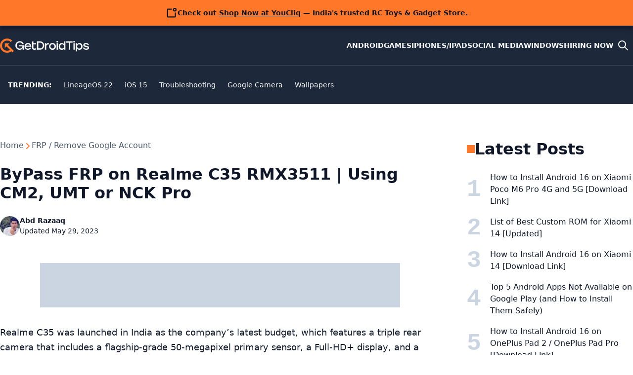

--- FILE ---
content_type: text/html; charset=utf-8
request_url: https://www.google.com/recaptcha/api2/aframe
body_size: 259
content:
<!DOCTYPE HTML><html><head><meta http-equiv="content-type" content="text/html; charset=UTF-8"></head><body><script nonce="J5y19XYDft4u9zLPtY3ykw">/** Anti-fraud and anti-abuse applications only. See google.com/recaptcha */ try{var clients={'sodar':'https://pagead2.googlesyndication.com/pagead/sodar?'};window.addEventListener("message",function(a){try{if(a.source===window.parent){var b=JSON.parse(a.data);var c=clients[b['id']];if(c){var d=document.createElement('img');d.src=c+b['params']+'&rc='+(localStorage.getItem("rc::a")?sessionStorage.getItem("rc::b"):"");window.document.body.appendChild(d);sessionStorage.setItem("rc::e",parseInt(sessionStorage.getItem("rc::e")||0)+1);localStorage.setItem("rc::h",'1768753810215');}}}catch(b){}});window.parent.postMessage("_grecaptcha_ready", "*");}catch(b){}</script></body></html>